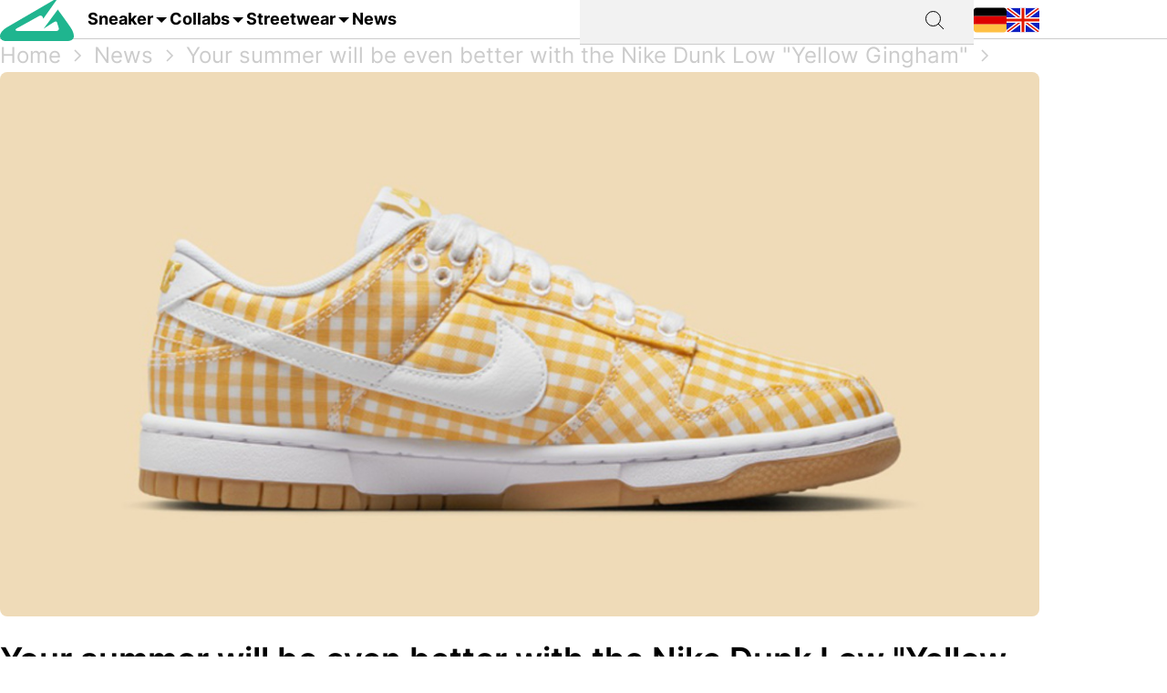

--- FILE ---
content_type: text/html; charset=utf-8
request_url: https://grailify.com/en/your-summer-will-be-even-better-with-the-nike-dunk-low-yellow-gingham
body_size: 10036
content:
<!DOCTYPE html>
<html lang="en">
  <head>
      <script
        src="https://cdn.clickwire.io/script.js"
        data-cwid="WRDBJMAG"
        defer>
      </script>
      <!-- Google tag (gtag.js) -->
      <script async src="https://www.googletagmanager.com/gtag/js?id=G-QQVQ5VP9HH"></script>
      <script>
        window.dataLayer = window.dataLayer || [];
        function gtag(){dataLayer.push(arguments);}
        gtag('js', new Date());

        gtag('config', 'G-QQVQ5VP9HH', {"resource_gid":"gid://grailify-backend/Post/20918"});
      </script>
      <!-- Facebook Pixel Code -->
      <script>
          !function(f,b,e,v,n,t,s)
          {if(f.fbq)return;n=f.fbq=function(){n.callMethod?
              n.callMethod.apply(n,arguments):n.queue.push(arguments)};
              if(!f._fbq)f._fbq=n;n.push=n;n.loaded=!0;n.version='2.0';
              n.queue=[];t=b.createElement(e);t.async=!0;
              t.src=v;s=b.getElementsByTagName(e)[0];
              s.parentNode.insertBefore(t,s)}(window, document,'script',
              'https://connect.facebook.net/en_US/fbevents.js');
          fbq('init', '119563738440055');
          fbq('track', 'PageView');
      </script>
      <noscript>
        <img height="1" width="1" style="display:none"
             src="https://www.facebook.com/tr?id=119563738440055&ev=PageView&noscript=1"/>
      </noscript>
      <!-- End Facebook Pixel Code -->
      <script>
        window._mnt = {
          publisherKey: '2y10dinxjfw5g7djk0exkdzujqd3szqxqpmapjtwyedkow8byont5m'
        };
      </script>


    <title>Your summer will be even better with the Nike Dunk Low &quot;Yellow</title>
<meta name="description" content="YELLOW GINGHAM   Nike has officially brought its &quot;gingham&quot; pattern to the Dunk Low, creating a pair of shoes for your summer rotation. Coming in a sunny">
<link rel="canonical" href="https://grailify.com/en/your-summer-will-be-even-better-with-the-nike-dunk-low-yellow-gingham">
<meta name="twitter:card" content="summary_large_image">
<meta name="twitter:site" content="@grailifyde">
<meta name="twitter:creator" content="@grailifyde">
<meta property="og:title" content="Your summer will be even better with the Nike Dunk Low &quot;Yellow">
<meta property="og:description" content="YELLOW GINGHAM   Nike has officially brought its &quot;gingham&quot; pattern to the Dunk Low, creating a pair of shoes for your summer rotation. Coming in a sunny">
<meta property="og:url" content="https://grailify.com/en/your-summer-will-be-even-better-with-the-nike-dunk-low-yellow-gingham">
<meta property="og:type" content="post">
<meta property="og:image" content="https://grailify.com/rails/active_storage/blobs/proxy/eyJfcmFpbHMiOnsiZGF0YSI6MTA1ODU0MywicHVyIjoiYmxvYl9pZCJ9fQ==--91f0eb09b50658bbf7af8337b16998bbd9911504/Nike%20Dunk%20Low%20Yellow%20Gingham%20Grailify%20(1).jpg">
<meta name="robots" content="index, follow">
<meta name="author" content="Dennis">

    <link rel="icon" type="image/x-icon" href="/assets/favicon-23310c5de77cb0ba16d17831c2fa75d443ea674198f17fb693ec601cfbbad45f.ico">
    <meta name="viewport" content="width=device-width,initial-scale=1" />
    
    
    

    
    <link rel="stylesheet" href="/assets/application-1e2bce65fcaeb09b7dad68032603869b22a4cb592aaed676a5916522b76e3bb4.css" media="all" data-turbolinks-track="reload" />
    <script src="/vite/assets/application-DHp_Hcb3.js" crossorigin="anonymous" type="module" data-turbolinks-track="reload" defer="defer"></script><link rel="modulepreload" href="/vite/assets/verbs-c0GmB7EE.js" as="script" crossorigin="anonymous" data-turbolinks-track="reload" defer="defer"><link rel="stylesheet" href="/vite/assets/application-BL5zN-Ft.css" media="screen" data-turbolinks-track="reload" defer="defer" />
<link rel="stylesheet" href="/vite/assets/verbs-BVgMHBlI.css" media="screen" data-turbolinks-track="reload" defer="defer" />
    <script src="//platform.instagram.com/en_US/embeds.js" async="async"></script>

        <script type="application/ld+json">
    {"@context":"https://schema.org/","@type":"Article","headline":"Your summer will be even better with the Nike Dunk Low \"Yellow Gingham\"","image":["https://grailify.com/rails/active_storage/blobs/proxy/eyJfcmFpbHMiOnsiZGF0YSI6MTA1ODU0MywicHVyIjoiYmxvYl9pZCJ9fQ==--91f0eb09b50658bbf7af8337b16998bbd9911504/Nike%20Dunk%20Low%20Yellow%20Gingham%20Grailify%20(1).jpg"],"dateModified":"2023-06-20T13:48:56+02:00","datePublished":"2023-06-20T13:47:51+02:00","author":{"@type":"Person","name":"Dennis"}}
  </script>

  </head>

<body>
  <div aria-label="App banner" role="region">
    <div class="app-banner"
     data-controller="dismissable-banner"
     data-dismissable-banner-type-value="app-banner"
     data-dismissable-banner-storage-key-value="appBannerDismissed"
     data-dismissable-banner-visibility-class-value="app-banner-visible"
     data-dismissable-banner-hidden-class-value="app-banner--hidden"
     data-dismissable-banner-requires-mobile-value="true"
     data-dismissable-banner-scroll-behavior-value="track"
     role="complementary"
     aria-live="polite"
     aria-label="Download Grailify mobile app">
  <button class="app-banner__close app-banner__close--large"
          data-action="click->dismissable-banner#close"
          aria-label="Close app banner"
          type="button">
    <svg width="24" height="24" viewBox="0 0 24 24" fill="none" xmlns="http://www.w3.org/2000/svg" aria-hidden="true">
      <path d="M18 6L6 18M6 6L18 18" stroke="currentColor" stroke-width="1.5" stroke-linecap="round" stroke-linejoin="round"/>
    </svg>
  </button>

  <div class="app-banner__content">
    <div class="app-banner__logo">
      <img src="https://play-lh.googleusercontent.com/Z7tyMgDLAXdgqtMdvJWD1dkCdvTAs7rZAmPKlts9y6jRhQj_dCjStZggFnOsIX_tzLKl=w480-h960-rw"
           alt="Grailify App Logo"
           class="app-banner__logo-img"
           width="56"
           height="56"
           loading="lazy" />
    </div>

    <div class="app-banner__info">
      <div class="app-banner__title">Grailify - Sneaker Releases</div>
      <div class="app-banner__rating">
        <div class="app-banner__stars" aria-label="5 out of 5 stars">
            <span class="app-banner__star" aria-hidden="true">&#9733;</span>
            <span class="app-banner__star" aria-hidden="true">&#9733;</span>
            <span class="app-banner__star" aria-hidden="true">&#9733;</span>
            <span class="app-banner__star" aria-hidden="true">&#9733;</span>
            <span class="app-banner__star" aria-hidden="true">&#9733;</span>
        </div>
        <span class="app-banner__rating-text">4.8 | Over 34k reviews</span>
      </div>
    </div>

    <a href="#"
       class="app-banner__cta"
       data-dismissable-banner-target="ctaLink"
       data-action="click->dismissable-banner#redirectToStore"
       rel="noopener noreferrer">
      To the app
    </a>
  </div>
</div>

  </div>

  <header>
    <nav role="navigation" data-controller="nav">
  <div class="sheet" hidden data-action="click->nav#closeNavigation"></div>
  <div class="navigation__content">
    <i class="icon icon-menu" data-action="click-&gt;nav#toggleNavigationFacet:prevent" data-nav-element-id-param="mobile"></i>
    <a class="brand" href="/en">
      <i class="icon icon-logo"></i>
</a>
    <a class="link dropable" data-action="click-&gt;nav#toggleNavigationFacet:prevent" data-nav-element-id-param="sneaker" href="/en/models">
      Sneaker
</a>    <a class="link dropable" data-action="click-&gt;nav#toggleNavigationFacet:prevent" data-nav-element-id-param="collabs" href="/en/collabs">
      Collabs
</a>    <a class="link dropable" data-action="click-&gt;nav#toggleNavigationFacet:prevent" data-nav-element-id-param="streetwear" href="/en/streetwear">
      Streetwear
</a>    <a class="link" href="/en/news">
      News
</a>
    <div class="search__bar" >
      <form action="/en/search">
        <input class="search__bar__input" type="search" name="q" id="q_name_or_slug_cont" value="">
        <input type="submit" name="commit" value="" class="search__bar__submit" data-disable-with="Suchen">
      </form>
    </div>
    <i class="icon icon-search" data-action="click-&gt;nav#toggleMobileSearch"></i>

    <div class="locales">
        <a title="Deutsch" href="https://grailify.com/de/news"><i class="icon icon-german"></i></a>
        <a title="English" href="https://grailify.com/en/your-summer-will-be-even-better-with-the-nike-dunk-low-yellow-gingham"><i class="icon icon-english"></i></a>
    </div>
  </div>
  <aside class="sidebar sidebar--left navigation__overlay" hidden>
    <div data-nav-target="mobile">
      <a class="navigation__element" data-action="click-&gt;nav#toggleNavigationFacet:prevent" data-nav-element-id-param="sneaker" href="/en/models">
        <i class="icon icon-sneaker icon--main"></i>
        Sneaker
</a>      <a class="navigation__element" data-action="click-&gt;nav#toggleNavigationFacet:prevent" data-nav-element-id-param="collabs" href="/en/collabs">
        <i class="icon icon-brands icon--main"></i>
        Collabs
</a>      <a class="navigation__element" data-action="click-&gt;nav#toggleNavigationFacet:prevent" data-nav-element-id-param="streetwear" href="/en/streetwear">
        <i class="icon icon-category icon--main"></i>
        Streetwear
</a>      <a class="navigation__element" href="/en/news">
        <i class="icon icon-news icon--main"></i>
        News
</a>
      <section class="language__picker">
        <div class="navigation__element label">
          <i class="icon icon-language icon--main"></i>
          Language
        </div>
            <a title="Deutsch" class="navigation__element" href="https://grailify.com/de/news">
              <i class="icon icon-german icon--main"></i>
              Deutsch
</a>            <a title="English" class="navigation__element" href="https://grailify.com/en/your-summer-will-be-even-better-with-the-nike-dunk-low-yellow-gingham">
              <i class="icon icon-english icon--main"></i>
              English
</a>      </section>
    </div>
    
      <div data-nav-target="sneaker">
  <div class="navigation__element navigation__element__control text-bold" data-action="click->nav#toggleNavigationFacet" data-nav-element-id-param="sneaker">
    Sneaker
  </div>

  <div class="nav-mega-wrapper">
    <div class="nav-mega-grid">
      <div class="nav-mega-col">
        <h2>Sneaker Releases</h2>
<a href="/en/sneaker?aspect=upcoming">
  <div>Upcoming releases</div>
</a><a href="/en/sneaker?aspect=latest">
  <div>Latest Releases</div>
</a><a href="/en/sneaker?aspect=recently_added">
  <div>Recently added</div>
</a><a href="/en/sneaker">
  <div>All releases</div>
</a>
      </div>
      <div class="nav-mega-col">
        <h2>Top Modelle</h2>
        <div class="nav-mega-auto-col-grid">
            <a href="/en/brand/air-jordan/1">1</a>
            <a href="/en/brand/nike/air-force-1">Air Force 1</a>
            <a href="/en/brand/nike/dunk">Dunk</a>
            <a href="/en/brand/adidas/350">Yeezy 350</a>
            <a href="/en/brand/nike/plus">Air Max Plus</a>
            <a href="/en/brand/nike/sb-dunk">SB Dunk</a>
            <a href="/en/brand/air-jordan/4">4</a>
            <a href="/en/brand/converse/chuck-70">Chuck 70</a>
            <a href="/en/brand/adidas/forum">Forum</a>
            <a href="/en/brand/adidas/adilette">Adilette</a>
            <a href="/en/brand/adidas/samba">Samba</a>
            <a href="/en/brand/nike/1-air-max">Air Max 1</a>
            <a href="/en/brand/adidas/campus">Campus</a>
            <a href="/en/brand/crocs/clog">Clog</a>
            <a href="/en/brand/adidas/superstar">Superstar</a>
            <a href="/en/brand/adidas/ultra-boost">Ultra Boost</a>
            <a href="/en/brand/air-jordan/3">3</a>
            <a href="/en/brand/new-balance/2002">2002</a>
        </div>
      </div>
      <div class="nav-mega-col">
        <h2>Top Brands <small><a style="font-weight: normal" href="/en/brands">All brands</a></small></h2>
        <div class="grid-horizontal" style="gap: 2em">
            <div>
              <div><img src="https://grailify.com/rails/active_storage/representations/proxy/eyJfcmFpbHMiOnsiZGF0YSI6MzQ0NzQxLCJwdXIiOiJibG9iX2lkIn19--3a9e2638ebdc94806d0b556c8c62d2338352d658/eyJfcmFpbHMiOnsiZGF0YSI6eyJmb3JtYXQiOiJwbmciLCJyZXNpemVfdG9fbGltaXQiOls0OCw0OF19LCJwdXIiOiJ2YXJpYXRpb24ifX0=--fb73982459bc5b585f78a18c62b91de80a5e1175/nike.png" /></div>
              <div class="grid-vertical">
                  <a href="/en/brand/nike/air-force-1">Air Force 1</a>
                  <a href="/en/brand/nike/dunk">Dunk</a>
                  <a href="/en/brand/nike/270">Air Max 270</a>
                  <a href="/en/brand/nike/95">Air Max 95</a>
                  <a href="/en/brand/nike/blazer">Blazer</a>
                  <a href="/en/brand/nike/90">Air Max 90</a>
                  <a href="/en/brand/nike/plus">Air Max Plus</a>

                <a style="margin-top: 2em" href="/en/brand/nike">All Nike sneaker</a>
              </div>
            </div>
            <div>
              <div><img src="https://grailify.com/rails/active_storage/representations/proxy/eyJfcmFpbHMiOnsiZGF0YSI6MzQ0NzQ1LCJwdXIiOiJibG9iX2lkIn19--3118a85c2247087a394391bd8b4c2e7fa3cf0595/eyJfcmFpbHMiOnsiZGF0YSI6eyJmb3JtYXQiOiJwbmciLCJyZXNpemVfdG9fbGltaXQiOls0OCw0OF19LCJwdXIiOiJ2YXJpYXRpb24ifX0=--fb73982459bc5b585f78a18c62b91de80a5e1175/Air%20Jordan.png" /></div>
              <div class="grid-vertical">
                  <a href="/en/brand/air-jordan/1">1</a>
                  <a href="/en/brand/air-jordan/3">3</a>
                  <a href="/en/brand/air-jordan/4">4</a>
                  <a href="/en/brand/air-jordan/5">5</a>
                  <a href="/en/brand/air-jordan/6">6</a>
                  <a href="/en/brand/air-jordan/11">11</a>
                  <a href="/en/brand/air-jordan/12">12</a>

                <a style="margin-top: 2em" href="/en/brand/air-jordan">All Air Jordan sneaker</a>
              </div>
            </div>
            <div>
              <div><img src="https://grailify.com/rails/active_storage/representations/proxy/eyJfcmFpbHMiOnsiZGF0YSI6MzQ0NzQ4LCJwdXIiOiJibG9iX2lkIn19--e831bde46d5ccf3ca5a49c55cf4a7af900a8c33b/eyJfcmFpbHMiOnsiZGF0YSI6eyJmb3JtYXQiOiJwbmciLCJyZXNpemVfdG9fbGltaXQiOls0OCw0OF19LCJwdXIiOiJ2YXJpYXRpb24ifX0=--fb73982459bc5b585f78a18c62b91de80a5e1175/adidas.png" /></div>
              <div class="grid-vertical">
                  <a href="/en/brand/adidas/samba">Samba</a>
                  <a href="/en/brand/adidas/campus">Campus</a>
                  <a href="/en/brand/adidas/350">Yeezy 350</a>
                  <a href="/en/brand/adidas/adilette">Adilette</a>
                  <a href="/en/brand/adidas/forum">Forum</a>
                  <a href="/en/brand/adidas/ultra-boost">Ultra Boost</a>
                  <a href="/en/brand/adidas/nmd">NMD</a>

                <a style="margin-top: 2em" href="/en/brand/adidas">All adidas sneaker</a>
              </div>
            </div>
            <div>
              <div><img src="https://grailify.com/rails/active_storage/representations/proxy/eyJfcmFpbHMiOnsiZGF0YSI6MzQ0NzYwLCJwdXIiOiJibG9iX2lkIn19--59d0e378ac84e66704937538412b5448b91b4e68/eyJfcmFpbHMiOnsiZGF0YSI6eyJmb3JtYXQiOiJwbmciLCJyZXNpemVfdG9fbGltaXQiOls0OCw0OF19LCJwdXIiOiJ2YXJpYXRpb24ifX0=--fb73982459bc5b585f78a18c62b91de80a5e1175/New%20Balance%20Logo.png" /></div>
              <div class="grid-vertical">
                  <a href="/en/brand/new-balance/550-05a757ed-f785-46b0-9553-9991f0959b27">550</a>
                  <a href="/en/brand/new-balance/2002">2002</a>
                  <a href="/en/brand/new-balance/1906">1906</a>
                  <a href="/en/brand/new-balance/574">574</a>
                  <a href="/en/brand/new-balance/90-60">90/60</a>
                  <a href="/en/brand/new-balance/530">530</a>
                  <a href="/en/brand/new-balance/990">990</a>

                <a style="margin-top: 2em" href="/en/brand/new-balance">All New Balance sneaker</a>
              </div>
            </div>
        </div>
      </div>
      <div class="nav-mega-col">
        <h2>Featured Brands</h2>
        <div class="nav-mega-auto-col-grid" style="--rows: 4">
            <a href="/en/brand/puma">
              <img src="https://grailify.com/rails/active_storage/representations/proxy/eyJfcmFpbHMiOnsiZGF0YSI6MzQ0NzgzLCJwdXIiOiJibG9iX2lkIn19--ddf10f71566b19ec96611bbb76726b72cc0d77a4/eyJfcmFpbHMiOnsiZGF0YSI6eyJmb3JtYXQiOiJwbmciLCJyZXNpemVfdG9fbGltaXQiOls0OCw0OF19LCJwdXIiOiJ2YXJpYXRpb24ifX0=--fb73982459bc5b585f78a18c62b91de80a5e1175/Puma%20Logo.png" />
</a>            <a href="/en/brand/karhu">
              <img src="https://grailify.com/rails/active_storage/representations/proxy/eyJfcmFpbHMiOnsiZGF0YSI6NDU4OTg5LCJwdXIiOiJibG9iX2lkIn19--f2bd735457f0a791ed38a6eb4652f4bd191d993a/eyJfcmFpbHMiOnsiZGF0YSI6eyJmb3JtYXQiOiJwbmciLCJyZXNpemVfdG9fbGltaXQiOls0OCw0OF19LCJwdXIiOiJ2YXJpYXRpb24ifX0=--fb73982459bc5b585f78a18c62b91de80a5e1175/Karhu.png" />
</a>            <a href="/en/brand/reebok">
              <img src="https://grailify.com/rails/active_storage/representations/proxy/eyJfcmFpbHMiOnsiZGF0YSI6MzQ0NzczLCJwdXIiOiJibG9iX2lkIn19--19fbafc8023bf5370e7a445aeda3e511d7c7f611/eyJfcmFpbHMiOnsiZGF0YSI6eyJmb3JtYXQiOiJwbmciLCJyZXNpemVfdG9fbGltaXQiOls0OCw0OF19LCJwdXIiOiJ2YXJpYXRpb24ifX0=--fb73982459bc5b585f78a18c62b91de80a5e1175/Reebok%20Logo.png" />
</a>            <a href="/en/brand/vans">
              <img src="https://grailify.com/rails/active_storage/representations/proxy/eyJfcmFpbHMiOnsiZGF0YSI6MzQ0Nzg1LCJwdXIiOiJibG9iX2lkIn19--076a0730595fdd74e28f550b5f569f98e09eb067/eyJfcmFpbHMiOnsiZGF0YSI6eyJmb3JtYXQiOiJwbmciLCJyZXNpemVfdG9fbGltaXQiOls0OCw0OF19LCJwdXIiOiJ2YXJpYXRpb24ifX0=--fb73982459bc5b585f78a18c62b91de80a5e1175/Vans%20Logo.png" />
</a>            <a href="/en/brand/converse">
              <img src="https://grailify.com/rails/active_storage/representations/proxy/eyJfcmFpbHMiOnsiZGF0YSI6MzQ0NzU2LCJwdXIiOiJibG9iX2lkIn19--959954efe41f1ee837e3429205f934762912f784/eyJfcmFpbHMiOnsiZGF0YSI6eyJmb3JtYXQiOiJwbmciLCJyZXNpemVfdG9fbGltaXQiOls0OCw0OF19LCJwdXIiOiJ2YXJpYXRpb24ifX0=--fb73982459bc5b585f78a18c62b91de80a5e1175/Converse%20Logo.png" />
</a>            <a href="/en/brand/crocs">
              <img src="https://grailify.com/rails/active_storage/representations/proxy/eyJfcmFpbHMiOnsiZGF0YSI6NDU4ODQzLCJwdXIiOiJibG9iX2lkIn19--3aec54c4707cd28933f991e89b063dc805170531/eyJfcmFpbHMiOnsiZGF0YSI6eyJmb3JtYXQiOiJwbmciLCJyZXNpemVfdG9fbGltaXQiOls0OCw0OF19LCJwdXIiOiJ2YXJpYXRpb24ifX0=--fb73982459bc5b585f78a18c62b91de80a5e1175/Crocs.png" />
</a>            <a href="/en/brand/kangaroos">
              <img src="https://grailify.com/rails/active_storage/representations/proxy/eyJfcmFpbHMiOnsiZGF0YSI6OTcwNDMyLCJwdXIiOiJibG9iX2lkIn19--535f67cf9dccac2e1cc06c227c3673d0f8906cb2/eyJfcmFpbHMiOnsiZGF0YSI6eyJmb3JtYXQiOiJwbmciLCJyZXNpemVfdG9fbGltaXQiOls0OCw0OF19LCJwdXIiOiJ2YXJpYXRpb24ifX0=--fb73982459bc5b585f78a18c62b91de80a5e1175/Kangaroos%20Logo.png" />
</a>            <a href="/en/brand/saucony">
              <img src="https://grailify.com/rails/active_storage/representations/proxy/eyJfcmFpbHMiOnsiZGF0YSI6MzQ0Nzk3LCJwdXIiOiJibG9iX2lkIn19--d940b7ad150172d18ba00602b334680c5084f1f1/eyJfcmFpbHMiOnsiZGF0YSI6eyJmb3JtYXQiOiJwbmciLCJyZXNpemVfdG9fbGltaXQiOls0OCw0OF19LCJwdXIiOiJ2YXJpYXRpb24ifX0=--fb73982459bc5b585f78a18c62b91de80a5e1175/Saucony%20Logo.png" />
</a>            <a href="/en/brand/mizuno">
              <img src="https://grailify.com/rails/active_storage/representations/proxy/eyJfcmFpbHMiOnsiZGF0YSI6NDU5MTAxLCJwdXIiOiJibG9iX2lkIn19--5cb85adf07ed7e24084e8940471d933b42fb96e8/eyJfcmFpbHMiOnsiZGF0YSI6eyJmb3JtYXQiOiJwbmciLCJyZXNpemVfdG9fbGltaXQiOls0OCw0OF19LCJwdXIiOiJ2YXJpYXRpb24ifX0=--fb73982459bc5b585f78a18c62b91de80a5e1175/Mizuno.png" />
</a>            <a href="/en/brand/salomon">
              <img src="https://grailify.com/rails/active_storage/representations/proxy/eyJfcmFpbHMiOnsiZGF0YSI6NDU5MTY3LCJwdXIiOiJibG9iX2lkIn19--c092da6b3d0f4606cd601561ecf7069174d6dccb/eyJfcmFpbHMiOnsiZGF0YSI6eyJmb3JtYXQiOiJwbmciLCJyZXNpemVfdG9fbGltaXQiOls0OCw0OF19LCJwdXIiOiJ2YXJpYXRpb24ifX0=--fb73982459bc5b585f78a18c62b91de80a5e1175/Salomon.png" />
</a>            <a href="/en/brand/asics">
              <img src="https://grailify.com/rails/active_storage/representations/proxy/eyJfcmFpbHMiOnsiZGF0YSI6MzQ0NzcxLCJwdXIiOiJibG9iX2lkIn19--afb8cc9ddb2be056c92790f35219c45ad0818329/eyJfcmFpbHMiOnsiZGF0YSI6eyJmb3JtYXQiOiJwbmciLCJyZXNpemVfdG9fbGltaXQiOls0OCw0OF19LCJwdXIiOiJ2YXJpYXRpb24ifX0=--fb73982459bc5b585f78a18c62b91de80a5e1175/asics%20Logo.png" />
</a>            <a href="/en/brand/diadora">
              <img src="https://grailify.com/rails/active_storage/representations/proxy/eyJfcmFpbHMiOnsiZGF0YSI6MzQ0NzYyLCJwdXIiOiJibG9iX2lkIn19--b2f56081c999b94cbb6a6bd64af39fa7bda39ade/eyJfcmFpbHMiOnsiZGF0YSI6eyJmb3JtYXQiOiJwbmciLCJyZXNpemVfdG9fbGltaXQiOls0OCw0OF19LCJwdXIiOiJ2YXJpYXRpb24ifX0=--fb73982459bc5b585f78a18c62b91de80a5e1175/Diadora%20Logo.png" />
</a>        </div>
        <a style="margin-top: 2em; display: inline-block" href="/en/brands">All brands</a>
      </div>
    </div>
  </div>
</div>
      <div data-nav-target="collabs">
  <div class="navigation__element navigation__element__control text-bold" data-action="click->nav#toggleNavigationFacet" data-nav-element-id-param="collabs">
    Collabs
  </div>

  <div class="nav-mega-wrapper">
    <div class="nav-mega-grid">
      <div class="nav-mega-col">
        <h2>Sneaker Releases</h2>
<a href="/en/sneaker?aspect=upcoming">
  <div>Upcoming releases</div>
</a><a href="/en/sneaker?aspect=latest">
  <div>Latest Releases</div>
</a><a href="/en/sneaker?aspect=recently_added">
  <div>Recently added</div>
</a><a href="/en/sneaker">
  <div>All releases</div>
</a>
      </div>
      <div class="nav-mega-col">
        <h2>All collabs
          <small><a style="font-weight: normal" href="/en/collabs">All Collabs</a></small>
        </h2>
        <div class="nav-mega-auto-col-grid">
            <div class="nav-heading">A</div>
              <a href="/en/collab/ader-error">ADER ERROR</a>
              <a href="/en/collab/arizona-iced-tea">AriZona Iced Tea</a>
              <a href="/en/collab/atmos">Atmos</a>
              <a href="/en/collab/awake-ny">Awake NY</a>
              <a href="/en/collab/asphaltgold">Asphaltgold</a>
            <div class="nav-heading">B</div>
              <a href="/en/collab/bad-bunny">Bad Bunny</a>
              <a href="/en/collab/bape">Bape</a>
              <a href="/en/collab/billie-eilish">Billie Eilish</a>
            <div class="nav-heading">C</div>
              <a href="/en/collab/cactus-plant-flea-market">Cactus Plant Flea Market</a>
              <a href="/en/collab/cardi-b">Cardi B</a>
              <a href="/en/collab/carhartt">Carhartt</a>
              <a href="/en/collab/clot">CLOT</a>
            <div class="nav-heading">D</div>
              <a href="/en/collab/disney">Disney</a>
              <a href="/en/collab/drake">Drake</a>
            <div class="nav-heading">E</div>
              <a href="/en/collab/eastside-golf">Eastside Golf</a>
            <div class="nav-heading">F</div>
              <a href="/en/collab/fear-of-god">Fear of God</a>
              <a href="/en/collab/frgmt">FRGMT</a>
            <div class="nav-heading">G</div>
              <a href="/en/collab/gucci">Gucci</a>
            <div class="nav-heading">H</div>
              <a href="/en/collab/human-made">Human Made</a>
            <div class="nav-heading">I</div>
              <a href="/en/collab/ivy-park">IVY PARK</a>
            <div class="nav-heading">J</div>
              <a href="/en/collab/joe-freshgoods">Joe Freshgoods</a>
            <div class="nav-heading">K</div>
              <a href="/en/collab/kasina">Kasina</a>
              <a href="/en/collab/kith">KITH</a>
            <div class="nav-heading">M</div>
              <a href="/en/collab/mark-gonzales">Mark Gonzales</a>
              <a href="/en/collab/martine-rose">Martine Rose</a>
              <a href="/en/collab/marvel">Marvel</a>
            <div class="nav-heading">P</div>
              <a href="/en/collab/palace">Palace</a>
              <a href="/en/collab/patta">Patta</a>
            <div class="nav-heading">R</div>
              <a href="/en/collab/rtfkt">RTFKT</a>
            <div class="nav-heading">S</div>
              <a href="/en/collab/salehe-bembury">Salehe Bembury</a>
              <a href="/en/collab/sean-wotherspoon">Sean Wotherspoon</a>
              <a href="/en/collab/size">Size?</a>
              <a href="/en/collab/slam-jam">Slam Jam</a>
              <a href="/en/collab/solebox">Solebox</a>
              <a href="/en/collab/south-park">South Park</a>
              <a href="/en/collab/stone-island">Stone Island</a>
              <a href="/en/collab/stuessy">Stüssy</a>
              <a href="/en/collab/supreme">Supreme</a>
            <div class="nav-heading">T</div>
              <a href="/en/collab/tom-sachs">Tom Sachs</a>
              <a href="/en/collab/travis-scott">Travis Scott</a>
        </div>
      </div>
    </div>
  </div>
</div>
      <div data-nav-target="streetwear">
  <div class="navigation__element navigation__element__control text-bold" data-action="click->nav#toggleNavigationFacet" data-nav-element-id-param="streetwear">
    Streetwear
  </div>

  <div class="nav-mega-wrapper">
    <div class="nav-mega-grid">
      <div class="nav-mega-col">
        <h2>Sneaker Releases</h2>
<a href="/en/sneaker?aspect=upcoming">
  <div>Upcoming releases</div>
</a><a href="/en/sneaker?aspect=latest">
  <div>Latest Releases</div>
</a><a href="/en/sneaker?aspect=recently_added">
  <div>Recently added</div>
</a><a href="/en/sneaker">
  <div>All releases</div>
</a>
      </div>
      <div class="nav-mega-col">
        <h2>Streetwear
          <small><a style="font-weight: normal" href="/en/streetwear">Overview</a></small>
        </h2>
        <div class="nav-mega-auto-col-grid">
            <a href="/en/the-10-best-accessories">The 10 Best Accessories</a>
            <a href="/en/the-10-best-cargo-pants">The 10 Best Cargo Pants</a>
            <a href="/en/the-10-best-flannel-jackets">The 10 Best Flannel Jackets</a>
            <a href="/en/the-10-best-hoodies">The 10 Best Hoodies</a>
            <a href="/en/the-10-best-jackets">The 10 Best Jackets</a>
            <a href="/en/the-10-best-jeans">The 10 Best Jeans</a>
            <a href="/en/the-10-best-longsleeves">The 10 Best Longsleeves</a>
            <a href="/en/the-10-best-oversized-hoodies">The 10 Best Oversized Hoodies</a>
            <a href="/en/the-10-best-shorts">The 10 Best Shorts</a>
            <a href="/en/the-10-best-sweatpants">The 10 Best Sweatpants</a>
            <a href="/en/the-10-best-sweatshirts">The 10 Best Sweatshirts</a>
            <a href="/en/the-10-best-t-shirts">The 10 Best T-Shirts</a>
            <a href="/en/the-10-best-gilets">The 10 Best Gilets</a>
        </div>
      </div>
    </div>
  </div>
</div>
  </aside>
  <aside class="sidebar sidebar--left search__overlay" hidden>
    <div class="search__bar" >
      <form action="/en/search">
        <input class="search__bar__input" type="search" placeholder="Search term" name="q" id="q_name_or_slug_cont" value="">
        <input type="submit" name="commit" value="" class="search__bar__submit" data-disable-with="Suchen">
      </form>
    </div>
<!--    <section class="search__bar__releases">-->
<!--      <h2></h2>-->
<!--      <p class="text-grey"></p>-->
<!--    </section>-->
  </aside>
</nav>

  </header>

  <aside>
    
  </aside>

  <nav id="breadcrumb">
      <div>
      <a href="/en">Home</a>
      <i class="icon icon-arrow_right_grey"></i>
      <a href="/en/news">News</a>
      <i class="icon icon-arrow_right_grey"></i>
      <a href="/en/20918">Your summer will be even better with the Nike Dunk Low &quot;Yellow Gingham&quot;</a>
      <i class="icon icon-arrow_right_grey"></i>
    
    <script type="application/ld+json" id="structured-breadcrumbs">
      {"@context":"https://schema.org","@type":"BreadcrumbList","itemListElement":[{"@type":"ListItem","position":1,"item":{"@id":"https://grailify.com/en","name":"Home"}},{"@type":"ListItem","position":2,"item":{"@id":"https://grailify.com/en/news","name":"News"}},{"@type":"ListItem","position":3,"item":{"@id":"https://grailify.com/en/20918","name":"Your summer will be even better with the Nike Dunk Low \"Yellow Gingham\""}}]}
    </script>
  </div>

  </nav>

  <main>
    
<script>
    (function (document) {
        var s = document.createElement('script');
        s.async = true;
        s.src = 'https://plugin1.monotote.com/plugin.min.js?' +
            Date.now();
        document.body.appendChild(s);
    })(document)
</script>

<article class="post" id="post_20918">
  <section class="headline">
    <picture><source srcset="/rails/active_storage/representations/proxy/eyJfcmFpbHMiOnsiZGF0YSI6MTA1ODU0MywicHVyIjoiYmxvYl9pZCJ9fQ==--91f0eb09b50658bbf7af8337b16998bbd9911504/eyJfcmFpbHMiOnsiZGF0YSI6eyJmb3JtYXQiOiJqcGciLCJyZXNpemVfdG9fZml0IjpbMTIwMCw2MjhdLCJxdWFsaXR5Ijo5NH0sInB1ciI6InZhcmlhdGlvbiJ9fQ==--da7fede9a3a8ba2182b0d44f5bc6a13be670b14c/Nike%20Dunk%20Low%20Yellow%20Gingham%20Grailify%20(1).jpg" type="image/webp"><img width="1200" height="628" class="heading-image posts__image" loading="lazy" title="Your summer will be even better with the Nike Dunk Low &quot;Yellow Gingham&quot;" alt="Your summer will be even better with the Nike Dunk Low &quot;Yellow Gingham&quot;" src="https://grailify.com/rails/active_storage/representations/proxy/eyJfcmFpbHMiOnsiZGF0YSI6MTA1ODU0MywicHVyIjoiYmxvYl9pZCJ9fQ==--91f0eb09b50658bbf7af8337b16998bbd9911504/eyJfcmFpbHMiOnsiZGF0YSI6eyJmb3JtYXQiOiJqcGciLCJyZXNpemVfdG9fZml0IjpbMTIwMCw2MjhdLCJxdWFsaXR5Ijo5NH0sInB1ciI6InZhcmlhdGlvbiJ9fQ==--da7fede9a3a8ba2182b0d44f5bc6a13be670b14c/Nike%20Dunk%20Low%20Yellow%20Gingham%20Grailify%20(1).jpg" /></picture>

    
  </section>

  <section class="post__content">
    <h1>Your summer will be even better with the Nike Dunk Low &quot;Yellow Gingham&quot;</h1>
    <div class="post__content__informational">
      <div class="post__content__author">
        <a href="/en/about-us#author_dennis">
          <picture><source srcset="/rails/active_storage/representations/proxy/eyJfcmFpbHMiOnsiZGF0YSI6MzQzNjA0LCJwdXIiOiJibG9iX2lkIn19--1fddee60ab86cf70bdb4b6666bc3268c4b547b23/eyJfcmFpbHMiOnsiZGF0YSI6eyJmb3JtYXQiOiJqcGVnIiwicmVzaXplX3RvX2ZpdCI6WzY0LDY0XX0sInB1ciI6InZhcmlhdGlvbiJ9fQ==--3e0cf8312af6b8fd11aeb4ea74dcca7f7c8600e3/dennis.jpeg" type="image/webp"><img width="64" height="64" title="Dennis" alt="Dennis" class="author" src="https://grailify.com/rails/active_storage/representations/proxy/eyJfcmFpbHMiOnsiZGF0YSI6MzQzNjA0LCJwdXIiOiJibG9iX2lkIn19--1fddee60ab86cf70bdb4b6666bc3268c4b547b23/eyJfcmFpbHMiOnsiZGF0YSI6eyJmb3JtYXQiOiJqcGciLCJyZXNpemVfdG9fZml0IjpbNjQsNjRdfSwicHVyIjoidmFyaWF0aW9uIn19--6781d7f785058d1f8fba137db81f63c6ef0b14ec/dennis.jpeg" /></picture>
</a>        <div>
        <span class="text-small text-bold">
          <a href="/en/about-us#author_dennis">
            Dennis
</a>        </span>
          <span class="text-small text-grey">This entry was published by Dennis. He is the newest addition to the Grailify team and he provides you with the most important sneaker news every day.</span>
          <span class="text-small text-grey">2023-06-20</span>
        </div>
      </div>
      <aside style="line-height: 1">
        <span class="text-small text-grey" style="font-size: .6em; line-height: 1">This site contains product affiliate links. We may receive a commission if you make a purchase after clicking on one of these links. <a href='/en/about-us'>Learn More</a></span>
      </aside>
    </div>
    <div class="text-justify">
      <div class="trix-content">
  <div class="text-center"><a href="https://grailify.com/en/sneaker/nike-dunk-low-yellow-gingham"><strong class="cta" style="background-color:rgb(31, 181, 143);">YELLOW GINGHAM</strong></a></div><div>&nbsp;</div><div>Nike has officially brought its "gingham" pattern to the Dunk Low, creating a pair of shoes for your summer rotation. Coming in a sunny yellow and the classic plaid pattern, the new shoes are perfect for a casual look on sunny days. Additionally, a lightweight upper provides a more comfortable wear. Check out all the details below.<br>&nbsp;<br>The Nike Dunk Low "Yellow Gingham" will launch in the coming months via Nike and select retailers. It is made of a lightweight textile that is extra breathable, while the side swooshes and heels are made of leather. At the very bottom, the shoe rests on a white midsole and rubber outsole, and is connected with white laces for a clean finish. A release date has yet to be set, but we'll stay tuned and update our calendar when details are online.<br><br></div><div class="attachment-gallery attachment-gallery--7">
  <action-text-attachment sgid="[base64]" content-type="image/jpeg" url="https://grailify.com/rails/active_storage/blobs/redirect/eyJfcmFpbHMiOnsibWVzc2FnZSI6IkJBaHBBNThtRUE9PSIsImV4cCI6bnVsbCwicHVyIjoiYmxvYl9pZCJ9fQ==--4eb604cee0038b1bb75291b089eb3117f9070fc6/Nike%20Dunk%20Low%20Yellow%20Gingham%20Grailify%20(2).jpg" filename="Nike Dunk Low Yellow Gingham Grailify (2).jpg" filesize="81458" width="1000" height="1000" previewable="true" presentation="gallery"><figure class="attachment attachment--preview attachment--jpg">
    <img loading="lazy" src="https://grailify.com/rails/active_storage/representations/proxy/eyJfcmFpbHMiOnsiZGF0YSI6MTA1ODQ2MywicHVyIjoiYmxvYl9pZCJ9fQ==--acb4afcc9082ecc077ea697c98309be9030517c5/eyJfcmFpbHMiOnsiZGF0YSI6eyJmb3JtYXQiOiJqcGciLCJyZXNpemVfdG9fbGltaXQiOls4MDAsNjAwXX0sInB1ciI6InZhcmlhdGlvbiJ9fQ==--65c3ae6cc2e8be1216465127cec184a92bf613d0/Nike%20Dunk%20Low%20Yellow%20Gingham%20Grailify%20(2).jpg">

  <figcaption class="attachment__caption">
      <span class="attachment__name">Nike Dunk Low Yellow Gingham Grailify (2).jpg</span>
      <span class="attachment__size">79.5 KB</span>
  </figcaption>
</figure></action-text-attachment><action-text-attachment sgid="[base64]" content-type="image/jpeg" url="https://grailify.com/rails/active_storage/blobs/redirect/eyJfcmFpbHMiOnsibWVzc2FnZSI6IkJBaHBBNk1tRUE9PSIsImV4cCI6bnVsbCwicHVyIjoiYmxvYl9pZCJ9fQ==--2bf54775f95aac66417edc2ca624cc00916c65ea/Nike%20Dunk%20Low%20Yellow%20Gingham%20Grailify%20(3).jpg" filename="Nike Dunk Low Yellow Gingham Grailify (3).jpg" filesize="64063" width="1000" height="1000" previewable="true" presentation="gallery"><figure class="attachment attachment--preview attachment--jpg">
    <img loading="lazy" src="https://grailify.com/rails/active_storage/representations/proxy/eyJfcmFpbHMiOnsiZGF0YSI6MTA1ODQ2NywicHVyIjoiYmxvYl9pZCJ9fQ==--92abfb83b53d06d8a9421c4a4f14fcb84373443e/eyJfcmFpbHMiOnsiZGF0YSI6eyJmb3JtYXQiOiJqcGciLCJyZXNpemVfdG9fbGltaXQiOls4MDAsNjAwXX0sInB1ciI6InZhcmlhdGlvbiJ9fQ==--65c3ae6cc2e8be1216465127cec184a92bf613d0/Nike%20Dunk%20Low%20Yellow%20Gingham%20Grailify%20(3).jpg">

  <figcaption class="attachment__caption">
      <span class="attachment__name">Nike Dunk Low Yellow Gingham Grailify (3).jpg</span>
      <span class="attachment__size">62.6 KB</span>
  </figcaption>
</figure></action-text-attachment><action-text-attachment sgid="[base64]" content-type="image/jpeg" url="https://grailify.com/rails/active_storage/blobs/redirect/eyJfcmFpbHMiOnsibWVzc2FnZSI6IkJBaHBBNkFtRUE9PSIsImV4cCI6bnVsbCwicHVyIjoiYmxvYl9pZCJ9fQ==--65bceb72e972ada6d23f7a254c1db5070679887c/Nike%20Dunk%20Low%20Yellow%20Gingham%20Grailify%20(4).jpg" filename="Nike Dunk Low Yellow Gingham Grailify (4).jpg" filesize="131590" width="1000" height="1000" previewable="true" presentation="gallery"><figure class="attachment attachment--preview attachment--jpg">
    <img loading="lazy" src="https://grailify.com/rails/active_storage/representations/proxy/eyJfcmFpbHMiOnsiZGF0YSI6MTA1ODQ2NCwicHVyIjoiYmxvYl9pZCJ9fQ==--1e68859363803de60755f8e9ce67c1b5aa13d80a/eyJfcmFpbHMiOnsiZGF0YSI6eyJmb3JtYXQiOiJqcGciLCJyZXNpemVfdG9fbGltaXQiOls4MDAsNjAwXX0sInB1ciI6InZhcmlhdGlvbiJ9fQ==--65c3ae6cc2e8be1216465127cec184a92bf613d0/Nike%20Dunk%20Low%20Yellow%20Gingham%20Grailify%20(4).jpg">

  <figcaption class="attachment__caption">
      <span class="attachment__name">Nike Dunk Low Yellow Gingham Grailify (4).jpg</span>
      <span class="attachment__size">129 KB</span>
  </figcaption>
</figure></action-text-attachment><action-text-attachment sgid="[base64]" content-type="image/jpeg" url="https://grailify.com/rails/active_storage/blobs/redirect/eyJfcmFpbHMiOnsibWVzc2FnZSI6IkJBaHBBNlVtRUE9PSIsImV4cCI6bnVsbCwicHVyIjoiYmxvYl9pZCJ9fQ==--85436582d74fb1d279c0d01bdf979f635eaabe9f/Nike%20Dunk%20Low%20Yellow%20Gingham%20Grailify%20(5).jpg" filename="Nike Dunk Low Yellow Gingham Grailify (5).jpg" filesize="77746" width="1000" height="1000" previewable="true" presentation="gallery"><figure class="attachment attachment--preview attachment--jpg">
    <img loading="lazy" src="https://grailify.com/rails/active_storage/representations/proxy/eyJfcmFpbHMiOnsiZGF0YSI6MTA1ODQ2OSwicHVyIjoiYmxvYl9pZCJ9fQ==--7fec504651bd0fdff1254f435bf08e962758a2fb/eyJfcmFpbHMiOnsiZGF0YSI6eyJmb3JtYXQiOiJqcGciLCJyZXNpemVfdG9fbGltaXQiOls4MDAsNjAwXX0sInB1ciI6InZhcmlhdGlvbiJ9fQ==--65c3ae6cc2e8be1216465127cec184a92bf613d0/Nike%20Dunk%20Low%20Yellow%20Gingham%20Grailify%20(5).jpg">

  <figcaption class="attachment__caption">
      <span class="attachment__name">Nike Dunk Low Yellow Gingham Grailify (5).jpg</span>
      <span class="attachment__size">75.9 KB</span>
  </figcaption>
</figure></action-text-attachment><action-text-attachment sgid="[base64]" content-type="image/jpeg" url="https://grailify.com/rails/active_storage/blobs/redirect/eyJfcmFpbHMiOnsibWVzc2FnZSI6IkJBaHBBNkVtRUE9PSIsImV4cCI6bnVsbCwicHVyIjoiYmxvYl9pZCJ9fQ==--466a07901eada52c6cf5f0814ae9cc9c9e6f7cf5/Nike%20Dunk%20Low%20Yellow%20Gingham%20Grailify%20(6).jpg" filename="Nike Dunk Low Yellow Gingham Grailify (6).jpg" filesize="71805" width="1000" height="1000" previewable="true" presentation="gallery"><figure class="attachment attachment--preview attachment--jpg">
    <img loading="lazy" src="https://grailify.com/rails/active_storage/representations/proxy/eyJfcmFpbHMiOnsiZGF0YSI6MTA1ODQ2NSwicHVyIjoiYmxvYl9pZCJ9fQ==--3cab6157fd1788ef08ab3503bc63ccb682795f1e/eyJfcmFpbHMiOnsiZGF0YSI6eyJmb3JtYXQiOiJqcGciLCJyZXNpemVfdG9fbGltaXQiOls4MDAsNjAwXX0sInB1ciI6InZhcmlhdGlvbiJ9fQ==--65c3ae6cc2e8be1216465127cec184a92bf613d0/Nike%20Dunk%20Low%20Yellow%20Gingham%20Grailify%20(6).jpg">

  <figcaption class="attachment__caption">
      <span class="attachment__name">Nike Dunk Low Yellow Gingham Grailify (6).jpg</span>
      <span class="attachment__size">70.1 KB</span>
  </figcaption>
</figure></action-text-attachment><action-text-attachment sgid="[base64]" content-type="image/jpeg" url="https://grailify.com/rails/active_storage/blobs/redirect/eyJfcmFpbHMiOnsibWVzc2FnZSI6IkJBaHBBNlFtRUE9PSIsImV4cCI6bnVsbCwicHVyIjoiYmxvYl9pZCJ9fQ==--740f5d03235372ccffa5d7f37d86a25958c9cce8/Nike%20Dunk%20Low%20Yellow%20Gingham%20Grailify%20(7).jpg" filename="Nike Dunk Low Yellow Gingham Grailify (7).jpg" filesize="320527" width="1000" height="1000" previewable="true" presentation="gallery"><figure class="attachment attachment--preview attachment--jpg">
    <img loading="lazy" src="https://grailify.com/rails/active_storage/representations/proxy/eyJfcmFpbHMiOnsiZGF0YSI6MTA1ODQ2OCwicHVyIjoiYmxvYl9pZCJ9fQ==--d10bdfdd4c985a01edf306f5b8112cd4373eea78/eyJfcmFpbHMiOnsiZGF0YSI6eyJmb3JtYXQiOiJqcGciLCJyZXNpemVfdG9fbGltaXQiOls4MDAsNjAwXX0sInB1ciI6InZhcmlhdGlvbiJ9fQ==--65c3ae6cc2e8be1216465127cec184a92bf613d0/Nike%20Dunk%20Low%20Yellow%20Gingham%20Grailify%20(7).jpg">

  <figcaption class="attachment__caption">
      <span class="attachment__name">Nike Dunk Low Yellow Gingham Grailify (7).jpg</span>
      <span class="attachment__size">313 KB</span>
  </figcaption>
</figure></action-text-attachment><action-text-attachment sgid="[base64]" content-type="image/jpeg" url="https://grailify.com/rails/active_storage/blobs/redirect/eyJfcmFpbHMiOnsibWVzc2FnZSI6IkJBaHBBNkltRUE9PSIsImV4cCI6bnVsbCwicHVyIjoiYmxvYl9pZCJ9fQ==--a9cf2b7db11d04f278a4cb89968ea61b5baeb81a/Nike%20Dunk%20Low%20Yellow%20Gingham%20Grailify%20(8).jpg" filename="Nike Dunk Low Yellow Gingham Grailify (8).jpg" filesize="296334" width="1000" height="1000" previewable="true" presentation="gallery"><figure class="attachment attachment--preview attachment--jpg">
    <img loading="lazy" src="https://grailify.com/rails/active_storage/representations/proxy/eyJfcmFpbHMiOnsiZGF0YSI6MTA1ODQ2NiwicHVyIjoiYmxvYl9pZCJ9fQ==--780e7f5b0b37bc897b45bc5d6c36f748013dec29/eyJfcmFpbHMiOnsiZGF0YSI6eyJmb3JtYXQiOiJqcGciLCJyZXNpemVfdG9fbGltaXQiOls4MDAsNjAwXX0sInB1ciI6InZhcmlhdGlvbiJ9fQ==--65c3ae6cc2e8be1216465127cec184a92bf613d0/Nike%20Dunk%20Low%20Yellow%20Gingham%20Grailify%20(8).jpg">

  <figcaption class="attachment__caption">
      <span class="attachment__name">Nike Dunk Low Yellow Gingham Grailify (8).jpg</span>
      <span class="attachment__size">289 KB</span>
  </figcaption>
</figure></action-text-attachment>
</div><div><br></div>
</div>

    </div>
  </section>
</article>
<hr/>

<section class="posts">
  <h2>Latest Sneaker News</h2>
  <hr/>
  <article class="post" id="post_11579">
  <a class="link_wrapper post__preview" href="/en/top-sneaker-releases">
    <div>
      <span class="text-small text-grey">2026-01-27</span>
      <h2 class="text-bold post__preview__title">TOP SNEAKER RELEASES WEEK 5</h2>
    </div>
    <div>
      <picture><source srcset="/rails/active_storage/representations/proxy/eyJfcmFpbHMiOnsiZGF0YSI6MjI4MDcwMCwicHVyIjoiYmxvYl9pZCJ9fQ==--267535c6473ae3749871c049b539275815b945e5/eyJfcmFpbHMiOnsiZGF0YSI6eyJmb3JtYXQiOiJqcGciLCJyZXNpemVfdG9fZml0IjpbNjAwLDMxNF0sInF1YWxpdHkiOjkwfSwicHVyIjoidmFyaWF0aW9uIn19--46cfb5a1570de67c936ad118728e1258dd8082ce/405350%20(1).jpg" type="image/webp"><img width="600" height="314" class="heading-image" loading="eager" src="https://grailify.com/rails/active_storage/representations/proxy/eyJfcmFpbHMiOnsiZGF0YSI6MjI4MDcwMCwicHVyIjoiYmxvYl9pZCJ9fQ==--267535c6473ae3749871c049b539275815b945e5/eyJfcmFpbHMiOnsiZGF0YSI6eyJmb3JtYXQiOiJqcGciLCJyZXNpemVfdG9fZml0IjpbNjAwLDMxNF0sInF1YWxpdHkiOjkwfSwicHVyIjoidmFyaWF0aW9uIn19--46cfb5a1570de67c936ad118728e1258dd8082ce/405350%20(1).jpg" /></picture>
    </div>

    <div class="posts__information">
      <div class="posts__information__author">
        <picture><source srcset="/rails/active_storage/representations/proxy/eyJfcmFpbHMiOnsiZGF0YSI6MzQzNjA2LCJwdXIiOiJibG9iX2lkIn19--94330adef3883749179418e247729ddec54744d4/eyJfcmFpbHMiOnsiZGF0YSI6eyJmb3JtYXQiOiJqcGVnIiwicmVzaXplX3RvX2ZpdCI6WzI0LDI0XX0sInB1ciI6InZhcmlhdGlvbiJ9fQ==--487aefa3e80af0aff9fda08c14cf7cdd19c7d49d/rob.jpeg" type="image/webp"><img width="24" height="24" title="Rob" alt="Rob" class="author" src="https://grailify.com/rails/active_storage/representations/proxy/eyJfcmFpbHMiOnsiZGF0YSI6MzQzNjA2LCJwdXIiOiJibG9iX2lkIn19--94330adef3883749179418e247729ddec54744d4/eyJfcmFpbHMiOnsiZGF0YSI6eyJmb3JtYXQiOiJqcGciLCJyZXNpemVfdG9fZml0IjpbMjQsMjRdfSwicHVyIjoidmFyaWF0aW9uIn19--2855357ac2df7cf77cf7af155934fe1533729760/rob.jpeg" /></picture>
        <span class="text-small text-grey">Rob</span>
      </div>
      
    </div>
</a></article><article class="post" id="post_9550">
  <a class="link_wrapper post__preview" href="/en/the-10-best-oversized-hoodies">
    <div>
      <span class="text-small text-grey">2026-01-25</span>
      <h2 class="text-bold post__preview__title">The 10 Best Oversized Hoodies</h2>
    </div>
    <div>
      <picture><source srcset="/rails/active_storage/representations/proxy/eyJfcmFpbHMiOnsiZGF0YSI6MjAyMzkzLCJwdXIiOiJibG9iX2lkIn19--7588a5b37b07fb319cd9b37fc3e6949e34f7aca8/eyJfcmFpbHMiOnsiZGF0YSI6eyJmb3JtYXQiOiJqcGciLCJyZXNpemVfdG9fZml0IjpbNjAwLDMxNF0sInF1YWxpdHkiOjkwfSwicHVyIjoidmFyaWF0aW9uIn19--46cfb5a1570de67c936ad118728e1258dd8082ce/image" type="image/webp"><img width="600" height="314" class="heading-image" loading="eager" src="https://grailify.com/rails/active_storage/representations/proxy/eyJfcmFpbHMiOnsiZGF0YSI6MjAyMzkzLCJwdXIiOiJibG9iX2lkIn19--7588a5b37b07fb319cd9b37fc3e6949e34f7aca8/eyJfcmFpbHMiOnsiZGF0YSI6eyJmb3JtYXQiOiJqcGciLCJyZXNpemVfdG9fZml0IjpbNjAwLDMxNF0sInF1YWxpdHkiOjkwfSwicHVyIjoidmFyaWF0aW9uIn19--46cfb5a1570de67c936ad118728e1258dd8082ce/image" /></picture>
    </div>

    <div class="posts__information">
      <div class="posts__information__author">
        <picture><source srcset="/rails/active_storage/representations/proxy/eyJfcmFpbHMiOnsiZGF0YSI6MzQzNjA0LCJwdXIiOiJibG9iX2lkIn19--1fddee60ab86cf70bdb4b6666bc3268c4b547b23/eyJfcmFpbHMiOnsiZGF0YSI6eyJmb3JtYXQiOiJqcGVnIiwicmVzaXplX3RvX2ZpdCI6WzI0LDI0XX0sInB1ciI6InZhcmlhdGlvbiJ9fQ==--487aefa3e80af0aff9fda08c14cf7cdd19c7d49d/dennis.jpeg" type="image/webp"><img width="24" height="24" title="Dennis" alt="Dennis" class="author" src="https://grailify.com/rails/active_storage/representations/proxy/eyJfcmFpbHMiOnsiZGF0YSI6MzQzNjA0LCJwdXIiOiJibG9iX2lkIn19--1fddee60ab86cf70bdb4b6666bc3268c4b547b23/eyJfcmFpbHMiOnsiZGF0YSI6eyJmb3JtYXQiOiJqcGciLCJyZXNpemVfdG9fZml0IjpbMjQsMjRdfSwicHVyIjoidmFyaWF0aW9uIn19--2855357ac2df7cf77cf7af155934fe1533729760/dennis.jpeg" /></picture>
        <span class="text-small text-grey">Dennis</span>
      </div>
      
    </div>
</a></article><article class="post" id="post_28398">
  <a class="link_wrapper post__preview" href="/en/an-overview-of-the-best-adidas-samba-releases-in-2026">
    <div>
      <span class="text-small text-grey">2026-01-22</span>
      <h2 class="text-bold post__preview__title">An overview of the best adidas Samba releases in 2026</h2>
    </div>
    <div>
      <picture><source srcset="/rails/active_storage/representations/proxy/eyJfcmFpbHMiOnsiZGF0YSI6MjI3Nzk0MCwicHVyIjoiYmxvYl9pZCJ9fQ==--97baab8d595c82803f1f654776a041f94bdf8b72/eyJfcmFpbHMiOnsiZGF0YSI6eyJmb3JtYXQiOiJqcGciLCJyZXNpemVfdG9fZml0IjpbNjAwLDMxNF0sInF1YWxpdHkiOjkwfSwicHVyIjoidmFyaWF0aW9uIn19--46cfb5a1570de67c936ad118728e1258dd8082ce/adidas%20Samba%20Grailify.jpg" type="image/webp"><img width="600" height="314" class="heading-image" loading="lazy" src="https://grailify.com/rails/active_storage/representations/proxy/eyJfcmFpbHMiOnsiZGF0YSI6MjI3Nzk0MCwicHVyIjoiYmxvYl9pZCJ9fQ==--97baab8d595c82803f1f654776a041f94bdf8b72/eyJfcmFpbHMiOnsiZGF0YSI6eyJmb3JtYXQiOiJqcGciLCJyZXNpemVfdG9fZml0IjpbNjAwLDMxNF0sInF1YWxpdHkiOjkwfSwicHVyIjoidmFyaWF0aW9uIn19--46cfb5a1570de67c936ad118728e1258dd8082ce/adidas%20Samba%20Grailify.jpg" /></picture>
    </div>

    <div class="posts__information">
      <div class="posts__information__author">
        <picture><source srcset="/rails/active_storage/representations/proxy/eyJfcmFpbHMiOnsiZGF0YSI6MzQzNjA2LCJwdXIiOiJibG9iX2lkIn19--94330adef3883749179418e247729ddec54744d4/eyJfcmFpbHMiOnsiZGF0YSI6eyJmb3JtYXQiOiJqcGVnIiwicmVzaXplX3RvX2ZpdCI6WzI0LDI0XX0sInB1ciI6InZhcmlhdGlvbiJ9fQ==--487aefa3e80af0aff9fda08c14cf7cdd19c7d49d/rob.jpeg" type="image/webp"><img width="24" height="24" title="Rob" alt="Rob" class="author" src="https://grailify.com/rails/active_storage/representations/proxy/eyJfcmFpbHMiOnsiZGF0YSI6MzQzNjA2LCJwdXIiOiJibG9iX2lkIn19--94330adef3883749179418e247729ddec54744d4/eyJfcmFpbHMiOnsiZGF0YSI6eyJmb3JtYXQiOiJqcGciLCJyZXNpemVfdG9fZml0IjpbMjQsMjRdfSwicHVyIjoidmFyaWF0aW9uIn19--2855357ac2df7cf77cf7af155934fe1533729760/rob.jpeg" /></picture>
        <span class="text-small text-grey">Rob</span>
      </div>
      
    </div>
</a></article><article class="post" id="post_28395">
  <a class="link_wrapper post__preview" href="/en/latest-pickup-new-balance-1500-cork">
    <div>
      <span class="text-small text-grey">2026-01-22</span>
      <h2 class="text-bold post__preview__title">Latest Pickup: New Balance 1500 &quot;Cork&quot;</h2>
    </div>
    <div>
      <picture><source srcset="/rails/active_storage/representations/proxy/eyJfcmFpbHMiOnsiZGF0YSI6MjI3NzU2MywicHVyIjoiYmxvYl9pZCJ9fQ==--83f43d78642c9d017b7b1c5d45dd784f79727d56/eyJfcmFpbHMiOnsiZGF0YSI6eyJmb3JtYXQiOiJqcGciLCJyZXNpemVfdG9fZml0IjpbNjAwLDMxNF0sInF1YWxpdHkiOjkwfSwicHVyIjoidmFyaWF0aW9uIn19--46cfb5a1570de67c936ad118728e1258dd8082ce/New%20Balance%201500%20Cork%20(11).jpg" type="image/webp"><img width="600" height="314" class="heading-image" loading="lazy" src="https://grailify.com/rails/active_storage/representations/proxy/eyJfcmFpbHMiOnsiZGF0YSI6MjI3NzU2MywicHVyIjoiYmxvYl9pZCJ9fQ==--83f43d78642c9d017b7b1c5d45dd784f79727d56/eyJfcmFpbHMiOnsiZGF0YSI6eyJmb3JtYXQiOiJqcGciLCJyZXNpemVfdG9fZml0IjpbNjAwLDMxNF0sInF1YWxpdHkiOjkwfSwicHVyIjoidmFyaWF0aW9uIn19--46cfb5a1570de67c936ad118728e1258dd8082ce/New%20Balance%201500%20Cork%20(11).jpg" /></picture>
    </div>

    <div class="posts__information">
      <div class="posts__information__author">
        <picture><source srcset="/rails/active_storage/representations/proxy/eyJfcmFpbHMiOnsiZGF0YSI6MzQzNjA2LCJwdXIiOiJibG9iX2lkIn19--94330adef3883749179418e247729ddec54744d4/eyJfcmFpbHMiOnsiZGF0YSI6eyJmb3JtYXQiOiJqcGVnIiwicmVzaXplX3RvX2ZpdCI6WzI0LDI0XX0sInB1ciI6InZhcmlhdGlvbiJ9fQ==--487aefa3e80af0aff9fda08c14cf7cdd19c7d49d/rob.jpeg" type="image/webp"><img width="24" height="24" title="Rob" alt="Rob" class="author" src="https://grailify.com/rails/active_storage/representations/proxy/eyJfcmFpbHMiOnsiZGF0YSI6MzQzNjA2LCJwdXIiOiJibG9iX2lkIn19--94330adef3883749179418e247729ddec54744d4/eyJfcmFpbHMiOnsiZGF0YSI6eyJmb3JtYXQiOiJqcGciLCJyZXNpemVfdG9fZml0IjpbMjQsMjRdfSwicHVyIjoidmFyaWF0aW9uIn19--2855357ac2df7cf77cf7af155934fe1533729760/rob.jpeg" /></picture>
        <span class="text-small text-grey">Rob</span>
      </div>
      
    </div>
</a></article><article class="post" id="post_28385">
  <a class="link_wrapper post__preview" href="/en/nike-air-force-1-releases-2026">
    <div>
      <span class="text-small text-grey">2026-01-20</span>
      <h2 class="text-bold post__preview__title">Nike Air Force 1 Releases 2026</h2>
    </div>
    <div>
      <picture><source srcset="/rails/active_storage/representations/proxy/eyJfcmFpbHMiOnsiZGF0YSI6MjI3NTY3NywicHVyIjoiYmxvYl9pZCJ9fQ==--073165393f3ca595aba8178063636dec741a8139/eyJfcmFpbHMiOnsiZGF0YSI6eyJmb3JtYXQiOiJqcGciLCJyZXNpemVfdG9fZml0IjpbNjAwLDMxNF0sInF1YWxpdHkiOjkwfSwicHVyIjoidmFyaWF0aW9uIn19--46cfb5a1570de67c936ad118728e1258dd8082ce/Nike%20Air%20Force%201%20Releases%202026%20Grailify.jpg" type="image/webp"><img width="600" height="314" class="heading-image" loading="lazy" src="https://grailify.com/rails/active_storage/representations/proxy/eyJfcmFpbHMiOnsiZGF0YSI6MjI3NTY3NywicHVyIjoiYmxvYl9pZCJ9fQ==--073165393f3ca595aba8178063636dec741a8139/eyJfcmFpbHMiOnsiZGF0YSI6eyJmb3JtYXQiOiJqcGciLCJyZXNpemVfdG9fZml0IjpbNjAwLDMxNF0sInF1YWxpdHkiOjkwfSwicHVyIjoidmFyaWF0aW9uIn19--46cfb5a1570de67c936ad118728e1258dd8082ce/Nike%20Air%20Force%201%20Releases%202026%20Grailify.jpg" /></picture>
    </div>

    <div class="posts__information">
      <div class="posts__information__author">
        <picture><source srcset="/rails/active_storage/representations/proxy/eyJfcmFpbHMiOnsiZGF0YSI6MzQzNjA2LCJwdXIiOiJibG9iX2lkIn19--94330adef3883749179418e247729ddec54744d4/eyJfcmFpbHMiOnsiZGF0YSI6eyJmb3JtYXQiOiJqcGVnIiwicmVzaXplX3RvX2ZpdCI6WzI0LDI0XX0sInB1ciI6InZhcmlhdGlvbiJ9fQ==--487aefa3e80af0aff9fda08c14cf7cdd19c7d49d/rob.jpeg" type="image/webp"><img width="24" height="24" title="Rob" alt="Rob" class="author" src="https://grailify.com/rails/active_storage/representations/proxy/eyJfcmFpbHMiOnsiZGF0YSI6MzQzNjA2LCJwdXIiOiJibG9iX2lkIn19--94330adef3883749179418e247729ddec54744d4/eyJfcmFpbHMiOnsiZGF0YSI6eyJmb3JtYXQiOiJqcGciLCJyZXNpemVfdG9fZml0IjpbMjQsMjRdfSwicHVyIjoidmFyaWF0aW9uIn19--2855357ac2df7cf77cf7af155934fe1533729760/rob.jpeg" /></picture>
        <span class="text-small text-grey">Rob</span>
      </div>
      <span class="ranking__info ranking--lvl-3">#3&nbsp;<i class="icon icon-fire"></i></span>
    </div>
</a></article>
</section>

  </main>

  
    <footer>
      <div>
    <section>
      <p class="text-bold">Rate us on ProvenExpert.com</p>
      <div class="pe-richsnippets"></div>
      <script type="text/javascript" data-skip-lazy="" src="https://www.provenexpert.com/widget/richsnippet.js?u=1VUAi5zp3NKBiumZjNmZjOmp0NmpkNao&v=3" async></script>
    </section>
  <section style="min-width: 20%">
    <p class="text-bold">Follow us</p>
    <div class="social-icons">
      <a href="https://www.facebook.com/grailify/" target="_blank"><i class="icon icon-facebook"></i></a>
      <a href="https://www.instagram.com/grailify/" target="_blank"><i class="icon icon-instagram"></i></a>
      <a href="https://twitter.com/grailifyde" target="_blank"><i class="icon icon-twitter"></i></a>
      <a href="https://www.pinterest.com/grailify/" target="_blank"><i class="icon icon-pinterest"></i></a>
      <a href="https://www.youtube.com/channel/UCQ8s9cJchK1HgCeAu5CUYlw" target="_blank"><i class="icon icon-youtube"></i></a>
    </div>
  </section>
  <section>
    <p class="text-bold">Get our app</p>
    <div class="store-icons">
      <a href="https://apps.apple.com/gb/app/grailify-sneaker-releases/id1454535568" target="_blank"><i class="icon icon-app_store"></i></a>
      <a href="https://play.google.com/store/apps/details?id=com.grailify.grailify" target="_blank"><i class="icon icon-google_play"></i></a>
    </div>
  </section>
  <section>
    <p>
      <a href="/en/brands">Brands</a>
      •
      <a href="/en/models">Models</a>
      •
      <a href="/en/collabs">Collaborations</a>
      •
      <a href="/en/site-notice">Site Notice</a>
      •
      <a href="/en/about-us">About Us</a>
      •
      <a href="/en/privacy-policy">Privacy Policy</a>
      •
      <a href="/en/contact">Contact</a>
      •
      <a onclick="displayPreferenceModal()" href="#">Cookie Preferences</a> 
    </p>
  </section>
</div>

    </footer>
</body>

</html>
